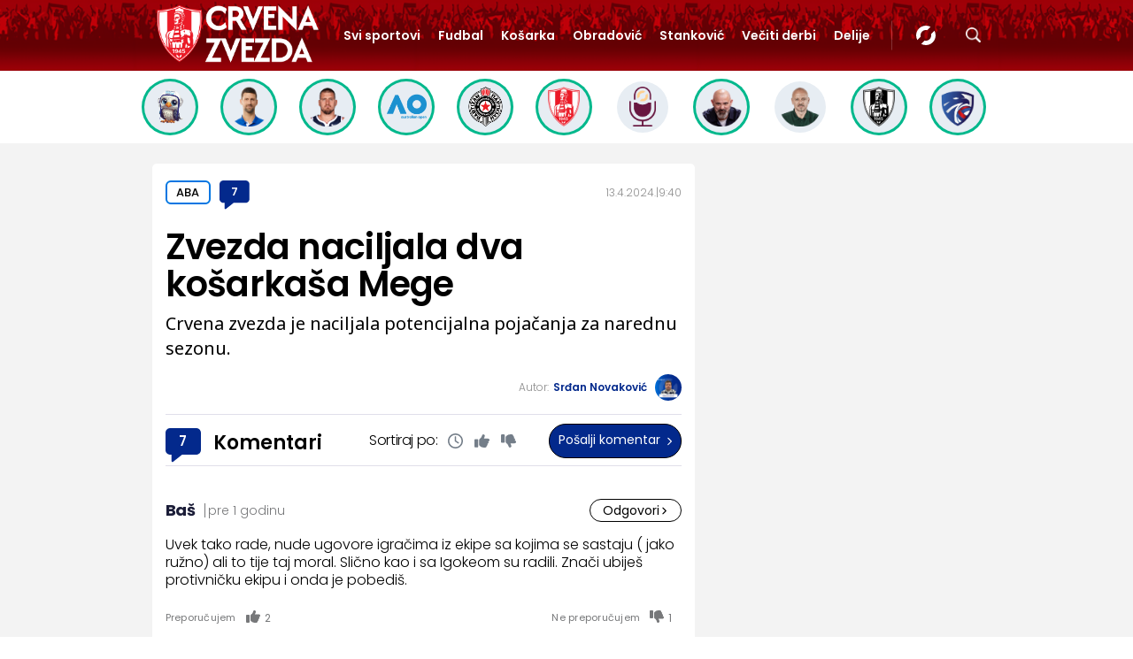

--- FILE ---
content_type: text/html; charset=UTF-8
request_url: https://www.b92.net/sport/svi-komentari/13429
body_size: 16380
content:
<!DOCTYPE html>
<html lang="sr">
<head>

    
    <title>Svi komentari -  Zvezda naciljala dva košarkaša Mege  -  B92</title>
    <meta charset="UTF-8">

    <meta name="viewport" content="width=device-width, initial-scale=1.0">
    <meta name="app-context" content="page">
    <meta name="robots" content="max-image-preview:large">
    
                    <meta name="type" content="Vesti">
    <meta name="author" content="B92">
    <meta name="description" content="Crvena zvezda je naciljala potencijalna pojačanja za narednu sezonu.">
    <meta name="keywords" content="B92, najnovije vesti">
    
            <meta name="theme-color" content="#0e4bad">
            <meta name="locale" content="sr_RS">
    <meta name="url" content="https://www.b92.net/sport/svi-komentari/13429">
    <meta name="image" content="https://www.b92.net/data/images/2024-04-13/16932_zvezda-mega-788400_f.JPG" />

    

    <link rel="canonical" href="https://www.b92.net/sport/svi-komentari/13429">

    
    
    <!-- UPSCORE LANDING START -->
    <script> (function(u,p,s,c,r){u[r]=u[r]||function(p){(u[r].q=u[r].q||[]).push(p)},u[r].ls=1*new Date();
        var a=p.createElement(s),m=p.getElementsByTagName(s)[0];a.async=1;a.src=c;m.parentNode.insertBefore(a,m) })
        (window,document,'script','//files.upscore.com/async/upScore.js','upScore');
            upScore({
        config:{
            domain: 'b92.net',
            article: '#article-content',
            track_positions: true
        },
        data: {
            section: 'Sport',
            taxonomy: 'Košarka,ABA,Specijal Crvena zvezda,Košarkaški klub Crvena zvezda,ABA liga,KK Mega Basket,Nikola Topić,Uroš Plavšić,Nikola Đurišić',
            object_id: '13429-com',
            pubdate: '2024-04-13T09:40:00+02:00',
            author: 'SN122',
            object_type: 'comments',
        }});
    </script>
    <!-- UPSCORE LANDING END -->

    
    <meta property="og:title" content='Zvezda naciljala dva košarkaša Mege'>
    <meta property="og:locale" content="sr_RS">
    <meta property="og:type" content="Vesti">
    <meta property="og:url" content='https://www.b92.net/sport/svi-komentari/13429'>
    <meta property="og:image" content="https://www.b92.net/data/images/2024-04-13/16932_zvezda-mega-788400_f.JPG" />
    <meta property="og:keywords" content="B92, najnovije vesti">
    <meta property="og:description" content="Crvena zvezda je naciljala potencijalna pojačanja za narednu sezonu.">
    <meta property="og:site_name" content="B92.net">
    <meta property="og:theme-color" content="#FF4B51">
    

    <meta name="twitter:title" content='Zvezda naciljala dva košarkaša Mege'>
    <meta name="twitter:locale" content="sr_RS">
    <meta name="tw:type" content="Vesti">
    <meta name="twitter:url" content="https://www.b92.net/sport/svi-komentari/13429">
    <meta name="twitter:keywords" content="B92, najnovije vesti">
    <meta name="twitter:description" content="Crvena zvezda je naciljala potencijalna pojačanja za narednu sezonu.">
    <meta name="twitter:theme-color" content="#FF4B51">
    <meta name="twitter:image" content="https://www.b92.net/data/images/2024-04-13/16932_zvezda-mega-788400_f.JPG" />
    <meta property="fb:pages" content="293558305836">

    
    <!--ios compatibility-->
    <meta name="apple-mobile-web-app-capable" content="yes">
    <meta name="apple-mobile-web-app-title" content='Svi komentari -  Zvezda naciljala dva košarkaša Mege  -  B92'>
    <link rel="apple-touch-icon" href="/files/b92/img/icons/apple-icon-144x144.png">

    <!--Android compatibility-->
    <meta name="mobile-web-app-capable" content="yes">
    <meta name="application-name" content='Svi komentari -  Zvezda naciljala dva košarkaša Mege  -  B92'>

        <script src="https://js.hcaptcha.com/1/api.js?hl=sr" async defer></script>

    <meta name="msapplication-TileColor" content="#312670">
    <meta name="msapplication-TileImage" content="/files/b92/img/icons/ms-icon-144x144.png">

        <script type="application/ld+json">
    {
        "@context": "http://schema.org",
        "@type": "NewsArticle",
        "mainEntityOfPage": {
            "@type": "WebPage",
            "@id": "https://www.b92.net/sport/kosarka/aba/13429/zvezda-naciljala-dva-kosarkasa-mege/vest"
        },
        "headline": "Zvezda naciljala dva košarkaša Mege",
        "articleBody": "To je dvojac Mege, Nikola Đuri&amp;scaron;ić i Uro&amp;scaron; Plav&amp;scaron;ić.Prema pisanjima Telegrafa, Zvezda je blizu dogovora sa ovom dvojicom ko&amp;scaron;arka&amp;scaron;a koji ove sezone u ABA ligi beleže sjajne partije.Đuri&amp;scaron;ić prosečno beleži 14.4 poena, 2.7 skokova i 3.4 asistencije uz prosečni indeks korisnosti 13.5. Ove sezone je imao priliku i da zaigra u reprezentativnom dresu.Dok Plav&amp;scaron;ić je ove sezone jedan od najboljih igrača Mege sa prosekom od 15.8 poena, 7.8 skokova i 1.3 asistencije po meču uz prosečan indeks korisnosti 18.5.&amp;nbsp;Zvezda je već ove sezone angažovala Nikolu Topića iz Mege.Crveno-beli na startu plej-ofa ABA lige igraće Studentski centar.",
        "wordCount": 117,
        "image":
            [
                "https://www.b92.net/data/images/2024-04-13/16932_zvezda-mega-788400_orig.JPG",
                "https://www.b92.net/data/images/2024-04-13/16932_zvezda-mega-788400_s.JPG",
                "https://www.b92.net/data/images/2024-04-13/16932_zvezda-mega-788400_f.JPG"
            ],
        "datePublished": "2024-04-13T09:40:00+02:00",
        "dateModified": "2024-04-13T09:40:00+02:00",
        "author": {
            "@type": "Person",
            "name": "Srđan Novaković",
            "url" : "https://www.b92.net/sport/autor/35/srdan-novakovic"
        },
        "description": "Crvena zvezda je naciljala potencijalna pojačanja za narednu sezonu."


    }
</script>

    
            <meta http-equiv="refresh" content="900" >
    

    <link rel="icon" type="image/png" href="/files/b92/img/icons/android-icon-192x192.png">

            <link rel="icon" type="image/x-icon" href="/files/sport/favicon.ico">
    
    <!--CSS FILES-->
    <link rel="preconnect" href="https://fonts.googleapis.com">
    <link rel="preconnect" href="https://fonts.gstatic.com" crossorigin>
            <link href="https://fonts.googleapis.com/css2?family=Poppins:wght@300;400;500;600;700&family=Source+Sans+Pro:ital,wght@0,300;0,400;0,600;0,700;1,400;1,600&family=Noto+Sans:wght@400;600;700&display=swap" rel="stylesheet">
    
    
    <link href="https://b92s.net/v5/css/videojs.b92.css?v=9" rel="stylesheet" type="text/css" />
    <link rel="stylesheet" type="text/css" href="https://b92s.net/video.js/video-js.min.css?v=9">
    <link rel="stylesheet" type="text/css" href="https://b92s.net/video.js/videojs-contrib-ads/videojs-contrib-ads.css?v=9">
    <link rel="stylesheet" type="text/css" href="https://b92s.net/video.js/videojs-contrib-ads/videojs.ads.css?v=9">
    <link rel="stylesheet" type="text/css" href="https://b92s.net/video.js/videojs-ima/videojs.ima.css?v=9">
    

    
                        <link href="/files/sport/css/jquery.fancybox.min.css?v=9" rel="stylesheet" type="text/css" />
            <link href="/files/sport/css/owl.carousel.css?v=9" rel="stylesheet" type="text/css" />
            <link href="/files/sport/css/swiper.bundle.min.css?v=9" rel="stylesheet" type="text/css" />
                        
                                    <link href="/files/sport/css/single-news.css?v=9" rel="stylesheet" type="text/css" />
                <link href="https://fonts.googleapis.com/css2?family=Poppins:wght@300;400;500;600;700&family=Source+Sans+Pro:ital,wght@0,300;0,400;0,600;0,700;1,400;1,600&family=Noto+Sans:wght@400;600;700&display=swap" rel="stylesheet">
                    
        
        

    <link rel="stylesheet" href="/files/custom.css?v=9">

        
    
            <!-- (C)2000-2024 Gemius SA - gemiusPrism  / b92.net/b92.net NOVO -->
        <script type="text/javascript">
            var pp_gemius_identifier = '0muV7_tOkU1KgBjG_YgmYXZ3PxO1Bvs7Bs3cYFrAlOD.p7';
            // lines below shouldn't be edited
            function gemius_pending(i) { window[i] = window[i] || function() {var x = window[i+'_pdata'] = window[i+'_pdata'] || []; x[x.length]=Array.prototype.slice.call(arguments, 0);};};
            (function(cmds) { var c; while(c = cmds.pop()) gemius_pending(c)})(['gemius_cmd', 'gemius_hit', 'gemius_event', 'gemius_init', 'pp_gemius_hit', 'pp_gemius_event', 'pp_gemius_init']);
            window.pp_gemius_cmd = window.pp_gemius_cmd || window.gemius_cmd;
            (function(d,t) {try {var gt=d.createElement(t),s=d.getElementsByTagName(t)[0],l='http'+((location.protocol=='https:')?'s':''); gt.setAttribute('async','async');
            gt.setAttribute('defer','defer'); gt.src=l+'://gars.hit.gemius.pl/xgemius.js'; s.parentNode.insertBefore(gt,s);} catch (e) {}})(document,'script');
        </script>
        <script type="text/javascript">

    let data = {
        'taxonomy' : "Košarka,ABA,Specijal Crvena zvezda, Košarkaški klub Crvena zvezda, ABA liga, KK Mega Basket, Nikola Topić, Uroš Plavšić, Nikola Đurišić,",
    };

    window.dataLayer = window.dataLayer ?? [];
    window.dataLayer.push(data);
</script>

    <!-- Google Tag Manager -->
    <script>(function(w,d,s,l,i){w[l]=w[l]||[];w[l].push({'gtm.start':
    new Date().getTime(),event:'gtm.js'});var f=d.getElementsByTagName(s)[0],
    j=d.createElement(s),dl=l!='dataLayer'?'&l='+l:'';j.async=true;j.src=
    'https://www.googletagmanager.com/gtm.js?id='+i+dl;f.parentNode.insertBefore(j,f);
    })(window,document,'script','dataLayer','GTM-K88DKZX');</script>
    <!-- End Google Tag Manager -->

    

    
            <script>

            let adsKeywords = {"pageType":"comments","articleId":13429,"bannerSafe":"1","section":"Sport","articleCategory":"Košarka","articleSubcategory":"ABA","source":"","pubdate":"2024-04-13 09:40:00","author":"SN122","articleTags":["Specijal Crvena zvezda","Košarkaški klub Crvena zvezda","ABA liga","KK Mega Basket","Nikola Topić","Uroš Plavšić","Nikola Đurišić"]};

        </script>
        <style>
.banner-inner{
	background: white;
}
</style>
                                                
    


</head>

<body>
  <!-- Google Tag Manager (noscript) -->
    <noscript><iframe src="https://www.googletagmanager.com/ns.html?id=GTM-PHVNJCRH" height="0" width="0" style="display:none;visibility:hidden"></iframe></noscript>
    <!-- End Google Tag Manager (noscript) --><!-- End Google Tag Manager (noscript) -->
    
    
    
    <style>
    /* NA STRANAMA KOJE IMAJU POSEBNU BOJU KATEGORIJE OVDE ISPISATI HEX ODREDJENE BOJE ILI ISPOD UNETI URL DO BACKGROUND SLIKE*/
    :root {
        --categoryColor: #03298C;
        --activeItemColor: #ffffff;
    }
    div.header-wrapper > a.header-logo {
        padding: 5px;
    }
    .header-logo.main-header img {
        height: auto;
    }

    .b92-btn {
                display: inline-block;
                padding: 15px 30px 12px 30px;
                background-color: #2e2873;
                border-radius: 6px;
                margin-bottom: 50px;
                color:#fff;
                font-weight:bold;
            }
    .header-desktop-menu .menu-item {
        margin-right:20px !important;
    }

    @media(min-width:992px){
        .snnp{
            margin-top: -10px;
        }
    }
    @media(max-width:991px){
        .snnp{
            margin-top: -7px;
        }
    }
</style>

            
            <!-- U INLINE STYLE ISPISATI HEX BOJU (background-color:#03298C) POZADINE ZA HEADER
ILI URL DO POZADINSKE SLIKE (background-image: url('img/backgrounds/header-bg.png'));
AKO NE BUDE DEFINISANO, POZADINA CE BITI BOJA DEFINISANA U ROOT NA VRHU -->

<div class="header-custom-wrapper">
<header class="header-custom" style="background-color:#cf0004; background-image: url('/data/images/special/122_veciti-fkcz-edit_orig.png'), url('/data/images/special/122_fkcz-header-test_orig.png');">
    <div class="container">
        <div class="header-wrapper">

                            <a href="https://www.b92.net/sport/specijal/122/crvena-zvezda" class="header-logo logo-mobile">
                    <img src="/data/images/special/122_group-371_orig.png" alt="Logo" width="130" height="auto">
                </a>
                <a href="https://www.b92.net/sport/specijal/122/crvena-zvezda" class="header-logo logo-desktop">
                    <img src="/data/images/special/122_group-371_orig.png" alt="Logo" width="200" height="auto">
                </a>
                                    <ul class="header-desktop-menu">

                                                                                                                                            
                                                                                                <li class="menu-item">
                                        <a href="/sport/specijal/crvena-zvezda/298/novo" class="menu-link " style="color:#ffffff">Svi sportovi</a>
                                    </li>
                                                                                                                            

                                                         

                                                                                                                                        
                                                                                                <li class="menu-item">
                                        <a href="/sport/specijal/crvena-zvezda/299/fudbal" class="menu-link " style="color:#ffffff">Fudbal</a>
                                    </li>
                                                                                                                            

                                                         

                                                                                                                                        
                                                                                                <li class="menu-item">
                                        <a href="/sport/specijal/crvena-zvezda/300/kosarka" class="menu-link " style="color:#ffffff">Košarka</a>
                                    </li>
                                                                                                                            

                                                         

                                                                                                                                        
                                                                                                <li class="menu-item">
                                        <a href="/sport/specijal/crvena-zvezda/383/obradovic" class="menu-link " style="color:#ffffff">Obradović</a>
                                    </li>
                                                                                                                            

                                                         

                                                                                                                                        
                                                                                                <li class="menu-item">
                                        <a href="/sport/specijal/crvena-zvezda/385/stankovic" class="menu-link " style="color:#ffffff">Stanković</a>
                                    </li>
                                                                                                                                                                                                

                                                         

                                                                                                                                        
                                                                                                <li class="menu-item">
                                        <a href="/sport/specijal/crvena-zvezda/381/veciti-derbi" class="menu-link " style="color:#ffffff">Večiti derbi</a>
                                    </li>
                                                                                                                            

                                                         

                                                                                                                                        
                                                                                                <li class="menu-item">
                                        <a href="/sport/specijal/crvena-zvezda/304/delije" class="menu-link " style="color:#ffffff">Delije</a>
                                    </li>
                                                                                                                            

                                                         

                                                                                                    </ul>
                                        <a href="https://www.b92.net/sport/najnovije-vesti" class="search-link">
                <img src="/files/b92/img/icons/zoom.png" alt="Search" width="17" height="17">
            </a>

            
                            <div class="navbar-toggler">
                    <img src="/files/sport/img/icons/menu.svg" alt="Menu" width="auto" height="auto">
                </div>
            
            <a href="https://www.b92.net" class="b92-logo">
                <img src="/files/b92/img/logo-b92.png" alt="Logo" width="36" height="19">
            </a>
        </div>
    </div>


    <div class="new-live-news">
        <span class="new-live-btn">Nova vest</span>
    </div>
</header>
</div>
<div class="header-menu-bg"></div>

            <div class="header-menu-wrapper">
            <div class="header-menu-inner">
                <div class="header-menu-top">
                    <a href="https://www.b92.net/sport" class="header-logo" aria-label="Logo">
                        <img src="/files/sport/img/sport-logo.svg" alt="Logo" width="200" height="44">
                    </a>
                    <span class="close-menu">
                        <img src="/files/sport/img/icons/close.png" alt="X" width="19" height="19">
                    </span>
                </div>
                <div class="search-wrapper-sport">
                    <form id="searchform" class="search-form" method="get" action="https://www.b92.net/sport/najnovije-vesti?search=">
                        <div class="form-group mb-0">
                            <input id="search" class="form-control" type="text" name="search" placeholder="Pretraga" value="">
                            <button class="btn-search" type="submit">
                                <span class="icon-zoom">
                                    <img src="/files/sport/img/icons/zoom.png" alt="Search" width="16" height="16">
                                </span>
                                <span class="icon-arrow">
                                    <img src="/files/sport/img/icons/chewron-right.png" alt=">" width="9" height="15">
                                </span>
                                <span class="btn-text">Pretražite</span>
                            </button>
                        </div>
                    </form>
                </div>
                <ul class="header-menu">
                                                                                                                                    <li class="menu-item">
                                    <a href="https://www.b92.net/sport/fudbal" class="menu-link active">Fudbal
                                                                                                                                                                                                                                    <span class="toggle-submenu submenu-chevron">
                                                        <img src="/files/sport/img/icons/arrow-right.png" alt=">">
                                                    </span>
                                                                                                                                                                        </a>
                                                                                                                        <div class="submenu-wrapper">
                                                <div class="header-menu-top">
                                                    <a href="https://www.b92.net/sport" class="header-logo">
                                                        <img src="/files/sport/img/sport-logo.svg" alt="Logo" width="200" height="44">
                                                    </a>
                                                    <span class="close-menu">
                                                        <img src="/files/sport/img/icons/close.png" alt="X" width="19" height="19">
                                                    </span>
                                                </div>
                                                <p class="submenu-category">
                                                    <span class="close-submenu submenu-chevron">
                                                        <img src="/files/sport/img/icons/arrow-left.png" alt=">">
                                                    </span>
                                                    Fudbal
                                                </p>
                                                <ul class="submenu">
                                                                                                                                                                    <li class="submenu-item">
                                                            <a href="/sport/fudbal/vesti" class="submenu-link">Vesti</a>
                                                        </li>
                                                                                                                                                                    <li class="submenu-item">
                                                            <a href="/sport/fudbal/srpski-fudbal" class="submenu-link">Srpski fudbal</a>
                                                        </li>
                                                                                                                                                                    <li class="submenu-item">
                                                            <a href="/sport/fudbal/lige-petice" class="submenu-link">Lige petice</a>
                                                        </li>
                                                                                                                                                                    <li class="submenu-item">
                                                            <a href="/sport/fudbal/evrokupovi" class="submenu-link">Evrokupovi</a>
                                                        </li>
                                                                                                                                                                    <li class="submenu-item">
                                                            <a href="/sport/fudbal/ex-yu-fudbal" class="submenu-link">Ex-Yu fudbal</a>
                                                        </li>
                                                                                                        </ul>
                                            </div>
                                                                                                            </li>
                                                                                                                                                                                                                    <li class="menu-item">
                                                                                                                                    <a href="https://www.b92.net/sport/specijal/117/evrokupovi" class="menu-link active">
                                                    <img src="/files/special/evrokupovi/evrokupovi_logo_web.png" style="width:110px;">
                                                </a>
                                                                                                                        </li>
                                                                                                                                                                                                                                                    <li class="menu-item">
                                                                                                                                    <a href="https://www.b92.net/sport/specijal/129/lige-petice" class="menu-link active">
                                                    <img src="/files/special/lige-petice/lige5_logo_web_white.png" style="width:50px;">
                                                </a>
                                                                                                                        </li>
                                                                                                                                                                                                                                                    <li class="menu-item">
                                                                                                                                    <a href="https://www.b92.net/sport/specijal/122/crvena-zvezda" class="menu-link active">
                                                    <img src="/files/special/crvena-zvezda/zvezda-logo-web-light-alt.png" style="width:140px;">
                                                </a>
                                                                                                                        </li>
                                                                                                                                                                                                                                                    <li class="menu-item">
                                                                                                                                    <a href="https://www.b92.net/sport/specijal/121/partizan" class="menu-link active">
                                                    <img src="/files/special/partizan/partizan-logo-web-light.png" style="width:100px;">
                                                </a>
                                                                                                                        </li>
                                                                                                                                                                            <li class="menu-item">
                                    <a href="https://www.b92.net/sport/kosarka" class="menu-link active">Košarka
                                                                                                                                                                                                                                    <span class="toggle-submenu submenu-chevron">
                                                        <img src="/files/sport/img/icons/arrow-right.png" alt=">">
                                                    </span>
                                                                                                                                                                        </a>
                                                                                                                        <div class="submenu-wrapper">
                                                <div class="header-menu-top">
                                                    <a href="https://www.b92.net/sport" class="header-logo">
                                                        <img src="/files/sport/img/sport-logo.svg" alt="Logo" width="200" height="44">
                                                    </a>
                                                    <span class="close-menu">
                                                        <img src="/files/sport/img/icons/close.png" alt="X" width="19" height="19">
                                                    </span>
                                                </div>
                                                <p class="submenu-category">
                                                    <span class="close-submenu submenu-chevron">
                                                        <img src="/files/sport/img/icons/arrow-left.png" alt=">">
                                                    </span>
                                                    Košarka
                                                </p>
                                                <ul class="submenu">
                                                                                                                                                                    <li class="submenu-item">
                                                            <a href="/sport/kosarka/vesti" class="submenu-link">Vesti</a>
                                                        </li>
                                                                                                                                                                    <li class="submenu-item">
                                                            <a href="/sport/kosarka/nba" class="submenu-link">NBA</a>
                                                        </li>
                                                                                                                                                                    <li class="submenu-item">
                                                            <a href="/sport/kosarka/euroleague" class="submenu-link">Euroleague</a>
                                                        </li>
                                                                                                                                                                    <li class="submenu-item">
                                                            <a href="/sport/kosarka/aba" class="submenu-link">ABA</a>
                                                        </li>
                                                                                                                                                                    <li class="submenu-item">
                                                            <a href="/sport/kosarka/srpska-kosarka" class="submenu-link">Srpska košarka</a>
                                                        </li>
                                                                                                                                                                    <li class="submenu-item">
                                                            <a href="/sport/kosarka/basket-3x3" class="submenu-link">Basket 3x3</a>
                                                        </li>
                                                                                                        </ul>
                                            </div>
                                                                                                            </li>
                                                                                                                                                                                                                    <li class="menu-item">
                                                                                                                                    <a href="https://www.b92.net/sport/specijal/5/euroleague" class="menu-link active">
                                                    <img src="/files/sport/img/icons/category-logo7.png" style="height:23px;">
                                                </a>
                                                                                                                        </li>
                                                                                                                                                                                                                                                    <li class="menu-item">
                                                                                    <a href="https://www.b92.net/sport/specijal/1/nba" class="menu-link active">NBA
                                                                            </li>
                                                                                                                                                                            <li class="menu-item">
                                    <a href="https://www.b92.net/sport/tenis" class="menu-link active">Tenis
                                                                                                                                                                                                                                                                                                        </a>
                                                                                                                                                </li>
                                                                                                                                                                                                                    <li class="menu-item">
                                                                                                                                    <a href="https://www.b92.net/sport/specijal/131/australian-open-2026" class="menu-link active">
                                                    <img src="/files/special/aus-open-2026/aus_open_2026_logo_ham.png" style="width:110px;">
                                                </a>
                                                                                                                        </li>
                                                                                                                                                                            <li class="menu-item">
                                    <a href="https://www.b92.net/sport/atletika" class="menu-link active">Atletika
                                                                                                                                                                                                                                                                                                        </a>
                                                                                                                                                </li>
                                                                                                                                            <li class="menu-item">
                                    <a href="https://www.b92.net/sport/odbojka" class="menu-link active">Odbojka
                                                                                                                                                                                                                                                                                                        </a>
                                                                                                                                                </li>
                                                                                                                                                                                                                    <li class="menu-item">
                                                                                                                                    <a href="https://www.b92.net/sport/specijal/132/vaterpolo-2026" class="menu-link active">
                                                    <img src="/files/special/vaterpolo-2026/vaterpolo26_logo_app_pading.png" style="width:125px;">
                                                </a>
                                                                                                                        </li>
                                                                                                                                                                            <li class="menu-item">
                                    <a href="https://www.b92.net/sport/rukomet" class="menu-link active">Rukomet
                                                                                                                                                                                                                                                                                                        </a>
                                                                                                                                                </li>
                                                                                                                                            <li class="menu-item">
                                    <a href="https://www.b92.net/sport/auto-moto" class="menu-link active">Auto-moto
                                                                                                                                                                                                                                    <span class="toggle-submenu submenu-chevron">
                                                        <img src="/files/sport/img/icons/arrow-right.png" alt=">">
                                                    </span>
                                                                                                                                                                        </a>
                                                                                                                        <div class="submenu-wrapper">
                                                <div class="header-menu-top">
                                                    <a href="https://www.b92.net/sport" class="header-logo">
                                                        <img src="/files/sport/img/sport-logo.svg" alt="Logo" width="200" height="44">
                                                    </a>
                                                    <span class="close-menu">
                                                        <img src="/files/sport/img/icons/close.png" alt="X" width="19" height="19">
                                                    </span>
                                                </div>
                                                <p class="submenu-category">
                                                    <span class="close-submenu submenu-chevron">
                                                        <img src="/files/sport/img/icons/arrow-left.png" alt=">">
                                                    </span>
                                                    Auto-moto
                                                </p>
                                                <ul class="submenu">
                                                                                                                                                                    <li class="submenu-item">
                                                            <a href="/sport/auto-moto/formula-1" class="submenu-link">Formula 1</a>
                                                        </li>
                                                                                                                                                                    <li class="submenu-item">
                                                            <a href="/sport/auto-moto/automobilizam" class="submenu-link">Automobilizam</a>
                                                        </li>
                                                                                                                                                                    <li class="submenu-item">
                                                            <a href="/sport/auto-moto/motociklizam" class="submenu-link">Motociklizam</a>
                                                        </li>
                                                                                                        </ul>
                                            </div>
                                                                                                            </li>
                                                                                                                                            <li class="menu-item">
                                    <a href="https://www.b92.net/sport/pojedinacni-sportovi" class="menu-link active">Pojedinačni sportovi
                                                                                                                                                                                                                                    <span class="toggle-submenu submenu-chevron">
                                                        <img src="/files/sport/img/icons/arrow-right.png" alt=">">
                                                    </span>
                                                                                                                                                                        </a>
                                                                                                                        <div class="submenu-wrapper">
                                                <div class="header-menu-top">
                                                    <a href="https://www.b92.net/sport" class="header-logo">
                                                        <img src="/files/sport/img/sport-logo.svg" alt="Logo" width="200" height="44">
                                                    </a>
                                                    <span class="close-menu">
                                                        <img src="/files/sport/img/icons/close.png" alt="X" width="19" height="19">
                                                    </span>
                                                </div>
                                                <p class="submenu-category">
                                                    <span class="close-submenu submenu-chevron">
                                                        <img src="/files/sport/img/icons/arrow-left.png" alt=">">
                                                    </span>
                                                    Pojedinačni sportovi
                                                </p>
                                                <ul class="submenu">
                                                                                                                                                                    <li class="submenu-item">
                                                            <a href="/sport/pojedinacni-sportovi/biciklizam" class="submenu-link">Biciklizam</a>
                                                        </li>
                                                                                                                                                                    <li class="submenu-item">
                                                            <a href="/sport/pojedinacni-sportovi/streljastvo" class="submenu-link">Streljaštvo</a>
                                                        </li>
                                                                                                                                                                    <li class="submenu-item">
                                                            <a href="/sport/pojedinacni-sportovi/stoni-tenis" class="submenu-link">Stoni tenis</a>
                                                        </li>
                                                                                                                                                                    <li class="submenu-item">
                                                            <a href="/sport/pojedinacni-sportovi/ritmicka-gimnastika" class="submenu-link">Ritmička gimnastika</a>
                                                        </li>
                                                                                                                                                                    <li class="submenu-item">
                                                            <a href="/sport/pojedinacni-sportovi/dizanje-tegova" class="submenu-link">Dizanje tegova</a>
                                                        </li>
                                                                                                                                                                    <li class="submenu-item">
                                                            <a href="/sport/pojedinacni-sportovi/konjicki-sport" class="submenu-link">Konjički sport</a>
                                                        </li>
                                                                                                                                                                    <li class="submenu-item">
                                                            <a href="/sport/pojedinacni-sportovi/pikado" class="submenu-link">Pikado</a>
                                                        </li>
                                                                                                                                                                    <li class="submenu-item">
                                                            <a href="/sport/pojedinacni-sportovi/kuglanje" class="submenu-link">Kuglanje</a>
                                                        </li>
                                                                                                                                                                    <li class="submenu-item">
                                                            <a href="/sport/pojedinacni-sportovi/macevanje" class="submenu-link">Mačevanje</a>
                                                        </li>
                                                                                                                                                                    <li class="submenu-item">
                                                            <a href="/sport/pojedinacni-sportovi/badminton" class="submenu-link">Badminton</a>
                                                        </li>
                                                                                                                                                                    <li class="submenu-item">
                                                            <a href="/sport/pojedinacni-sportovi/strelicarstvo" class="submenu-link">Streličarstvo</a>
                                                        </li>
                                                                                                                                                                    <li class="submenu-item">
                                                            <a href="/sport/pojedinacni-sportovi/gimnastika" class="submenu-link">Gimnastika</a>
                                                        </li>
                                                                                                                                                                    <li class="submenu-item">
                                                            <a href="/sport/pojedinacni-sportovi/trijatlon" class="submenu-link">Trijatlon</a>
                                                        </li>
                                                                                                                                                                    <li class="submenu-item">
                                                            <a href="/sport/pojedinacni-sportovi/alpinizam" class="submenu-link">Alpinizam</a>
                                                        </li>
                                                                                                                                                                    <li class="submenu-item">
                                                            <a href="/sport/pojedinacni-sportovi/extreme" class="submenu-link">Extreme</a>
                                                        </li>
                                                                                                                                                                    <li class="submenu-item">
                                                            <a href="/sport/pojedinacni-sportovi/sah" class="submenu-link">Šah</a>
                                                        </li>
                                                                                                                                                                    <li class="submenu-item">
                                                            <a href="/sport/pojedinacni-sportovi/golf" class="submenu-link">Golf</a>
                                                        </li>
                                                                                                                                                                    <li class="submenu-item">
                                                            <a href="/sport/pojedinacni-sportovi/skvos" class="submenu-link">Skvoš</a>
                                                        </li>
                                                                                                                                                                    <li class="submenu-item">
                                                            <a href="/sport/pojedinacni-sportovi/bilijar" class="submenu-link">Bilijar</a>
                                                        </li>
                                                                                                                                                                    <li class="submenu-item">
                                                            <a href="/sport/pojedinacni-sportovi/snuker" class="submenu-link">Snuker</a>
                                                        </li>
                                                                                                                                                                    <li class="submenu-item">
                                                            <a href="/sport/pojedinacni-sportovi/moderni-pentatlon" class="submenu-link">Moderni pentatlon</a>
                                                        </li>
                                                                                                                                                                    <li class="submenu-item">
                                                            <a href="/sport/pojedinacni-sportovi/strongest-man" class="submenu-link">Strongest man</a>
                                                        </li>
                                                                                                                                                                    <li class="submenu-item">
                                                            <a href="/sport/pojedinacni-sportovi/trampolina" class="submenu-link">Trampolina</a>
                                                        </li>
                                                                                                                                                                    <li class="submenu-item">
                                                            <a href="/sport/pojedinacni-sportovi/paraglajding" class="submenu-link">Paraglajding</a>
                                                        </li>
                                                                                                                                                                    <li class="submenu-item">
                                                            <a href="/sport/pojedinacni-sportovi/aktuelno" class="submenu-link">Aktuelno</a>
                                                        </li>
                                                                                                                                                                    <li class="submenu-item">
                                                            <a href="/sport/pojedinacni-sportovi/brejkdens" class="submenu-link">Brejkdens</a>
                                                        </li>
                                                                                                                                                                    <li class="submenu-item">
                                                            <a href="/sport/pojedinacni-sportovi/skejtbording" class="submenu-link">Skejtbording</a>
                                                        </li>
                                                                                                                                                                    <li class="submenu-item">
                                                            <a href="/sport/pojedinacni-sportovi/sportsko-penjanje" class="submenu-link">Sportsko penjanje</a>
                                                        </li>
                                                                                                                                                                    <li class="submenu-item">
                                                            <a href="/sport/pojedinacni-sportovi/surfovanje" class="submenu-link">Surfovanje</a>
                                                        </li>
                                                                                                                                                                    <li class="submenu-item">
                                                            <a href="/sport/pojedinacni-sportovi/padel" class="submenu-link">Padel</a>
                                                        </li>
                                                                                                        </ul>
                                            </div>
                                                                                                            </li>
                                                                                                                                            <li class="menu-item">
                                    <a href="https://www.b92.net/sport/ekipni-sportovi" class="menu-link active">Ekipni sportovi
                                                                                                                                                                                                                                    <span class="toggle-submenu submenu-chevron">
                                                        <img src="/files/sport/img/icons/arrow-right.png" alt=">">
                                                    </span>
                                                                                                                                                                        </a>
                                                                                                                        <div class="submenu-wrapper">
                                                <div class="header-menu-top">
                                                    <a href="https://www.b92.net/sport" class="header-logo">
                                                        <img src="/files/sport/img/sport-logo.svg" alt="Logo" width="200" height="44">
                                                    </a>
                                                    <span class="close-menu">
                                                        <img src="/files/sport/img/icons/close.png" alt="X" width="19" height="19">
                                                    </span>
                                                </div>
                                                <p class="submenu-category">
                                                    <span class="close-submenu submenu-chevron">
                                                        <img src="/files/sport/img/icons/arrow-left.png" alt=">">
                                                    </span>
                                                    Ekipni sportovi
                                                </p>
                                                <ul class="submenu">
                                                                                                                                                                    <li class="submenu-item">
                                                            <a href="/sport/ekipni-sportovi/americki-fudbal" class="submenu-link">Američki fudbal</a>
                                                        </li>
                                                                                                                                                                    <li class="submenu-item">
                                                            <a href="/sport/ekipni-sportovi/ragbi" class="submenu-link">Ragbi</a>
                                                        </li>
                                                                                                                                                                    <li class="submenu-item">
                                                            <a href="/sport/ekipni-sportovi/bejzbol" class="submenu-link">Bejzbol</a>
                                                        </li>
                                                                                                                                                                    <li class="submenu-item">
                                                            <a href="/sport/ekipni-sportovi/mali-fudbal" class="submenu-link">Mali fudbal</a>
                                                        </li>
                                                                                                                                                                    <li class="submenu-item">
                                                            <a href="/sport/ekipni-sportovi/sportovi-na-pesku" class="submenu-link">Sportovi na pesku</a>
                                                        </li>
                                                                                                                                                                    <li class="submenu-item">
                                                            <a href="/sport/ekipni-sportovi/hokej-na-travi" class="submenu-link">Hokej na travi</a>
                                                        </li>
                                                                                                                                                                    <li class="submenu-item">
                                                            <a href="/sport/ekipni-sportovi/kriket" class="submenu-link">Kriket</a>
                                                        </li>
                                                                                                                                                                    <li class="submenu-item">
                                                            <a href="/sport/ekipni-sportovi/lakros" class="submenu-link">Lakros</a>
                                                        </li>
                                                                                                                                                                    <li class="submenu-item">
                                                            <a href="/sport/ekipni-sportovi/aktuelno" class="submenu-link">Aktuelno</a>
                                                        </li>
                                                                                                        </ul>
                                            </div>
                                                                                                            </li>
                                                                                                                                            <li class="menu-item">
                                    <a href="https://www.b92.net/sport/zimski-sportovi" class="menu-link active">Zimski sportovi
                                                                                                                                                                                                                                    <span class="toggle-submenu submenu-chevron">
                                                        <img src="/files/sport/img/icons/arrow-right.png" alt=">">
                                                    </span>
                                                                                                                                                                        </a>
                                                                                                                        <div class="submenu-wrapper">
                                                <div class="header-menu-top">
                                                    <a href="https://www.b92.net/sport" class="header-logo">
                                                        <img src="/files/sport/img/sport-logo.svg" alt="Logo" width="200" height="44">
                                                    </a>
                                                    <span class="close-menu">
                                                        <img src="/files/sport/img/icons/close.png" alt="X" width="19" height="19">
                                                    </span>
                                                </div>
                                                <p class="submenu-category">
                                                    <span class="close-submenu submenu-chevron">
                                                        <img src="/files/sport/img/icons/arrow-left.png" alt=">">
                                                    </span>
                                                    Zimski sportovi
                                                </p>
                                                <ul class="submenu">
                                                                                                                                                                    <li class="submenu-item">
                                                            <a href="/sport/zimski-sportovi/alpsko-skijanje" class="submenu-link">Alpsko skijanje</a>
                                                        </li>
                                                                                                                                                                    <li class="submenu-item">
                                                            <a href="/sport/zimski-sportovi/bijatlon" class="submenu-link">Bijatlon</a>
                                                        </li>
                                                                                                                                                                    <li class="submenu-item">
                                                            <a href="/sport/zimski-sportovi/skijaski-skokovi" class="submenu-link">Skijaški skokovi</a>
                                                        </li>
                                                                                                                                                                    <li class="submenu-item">
                                                            <a href="/sport/zimski-sportovi/hokej-na-ledu" class="submenu-link">Hokej na ledu</a>
                                                        </li>
                                                                                                                                                                    <li class="submenu-item">
                                                            <a href="/sport/zimski-sportovi/skijasko-trcanje" class="submenu-link">Skijaško trčanje</a>
                                                        </li>
                                                                                                                                                                    <li class="submenu-item">
                                                            <a href="/sport/zimski-sportovi/umetnicko-klizanje" class="submenu-link">Umetničko klizanje</a>
                                                        </li>
                                                                                                                                                                    <li class="submenu-item">
                                                            <a href="/sport/zimski-sportovi/brzo-klizanje" class="submenu-link">Brzo klizanje</a>
                                                        </li>
                                                                                                                                                                    <li class="submenu-item">
                                                            <a href="/sport/zimski-sportovi/bob" class="submenu-link">Bob</a>
                                                        </li>
                                                                                                                                                                    <li class="submenu-item">
                                                            <a href="/sport/zimski-sportovi/sankanje" class="submenu-link">Sankanje</a>
                                                        </li>
                                                                                                                                                                    <li class="submenu-item">
                                                            <a href="/sport/zimski-sportovi/karling" class="submenu-link">Karling</a>
                                                        </li>
                                                                                                                                                                    <li class="submenu-item">
                                                            <a href="/sport/zimski-sportovi/extreme-ski" class="submenu-link">Extreme ski</a>
                                                        </li>
                                                                                                                                                                    <li class="submenu-item">
                                                            <a href="/sport/zimski-sportovi/snoubord" class="submenu-link">Snoubord</a>
                                                        </li>
                                                                                                                                                                    <li class="submenu-item">
                                                            <a href="/sport/zimski-sportovi/aktuelno" class="submenu-link">Aktuelno</a>
                                                        </li>
                                                                                                        </ul>
                                            </div>
                                                                                                            </li>
                                                                                                                                            <li class="menu-item">
                                    <a href="https://www.b92.net/sport/sportovi-na-vodi" class="menu-link active">Sportovi na vodi
                                                                                                                                                                                                                                    <span class="toggle-submenu submenu-chevron">
                                                        <img src="/files/sport/img/icons/arrow-right.png" alt=">">
                                                    </span>
                                                                                                                                                                        </a>
                                                                                                                        <div class="submenu-wrapper">
                                                <div class="header-menu-top">
                                                    <a href="https://www.b92.net/sport" class="header-logo">
                                                        <img src="/files/sport/img/sport-logo.svg" alt="Logo" width="200" height="44">
                                                    </a>
                                                    <span class="close-menu">
                                                        <img src="/files/sport/img/icons/close.png" alt="X" width="19" height="19">
                                                    </span>
                                                </div>
                                                <p class="submenu-category">
                                                    <span class="close-submenu submenu-chevron">
                                                        <img src="/files/sport/img/icons/arrow-left.png" alt=">">
                                                    </span>
                                                    Sportovi na vodi
                                                </p>
                                                <ul class="submenu">
                                                                                                                                                                    <li class="submenu-item">
                                                            <a href="/sport/sportovi-na-vodi/plivanje" class="submenu-link">Plivanje</a>
                                                        </li>
                                                                                                                                                                    <li class="submenu-item">
                                                            <a href="/sport/sportovi-na-vodi/veslanje" class="submenu-link">Veslanje</a>
                                                        </li>
                                                                                                                                                                    <li class="submenu-item">
                                                            <a href="/sport/sportovi-na-vodi/kanu" class="submenu-link">Kanu</a>
                                                        </li>
                                                                                                                                                                    <li class="submenu-item">
                                                            <a href="/sport/sportovi-na-vodi/kajak" class="submenu-link">Kajak</a>
                                                        </li>
                                                                                                                                                                    <li class="submenu-item">
                                                            <a href="/sport/sportovi-na-vodi/jedrenje" class="submenu-link">Jedrenje</a>
                                                        </li>
                                                                                                                                                                    <li class="submenu-item">
                                                            <a href="/sport/sportovi-na-vodi/sinhrono-plivanje" class="submenu-link">Sinhrono plivanje</a>
                                                        </li>
                                                                                                                                                                    <li class="submenu-item">
                                                            <a href="/sport/sportovi-na-vodi/skokovi-u-vodu" class="submenu-link">Skokovi u vodu</a>
                                                        </li>
                                                                                                                                                                    <li class="submenu-item">
                                                            <a href="/sport/sportovi-na-vodi/ronjenje" class="submenu-link">Ronjenje</a>
                                                        </li>
                                                                                                                                                                    <li class="submenu-item">
                                                            <a href="/sport/sportovi-na-vodi/podvodni-hokej" class="submenu-link">Podvodni hokej</a>
                                                        </li>
                                                                                                                                                                    <li class="submenu-item">
                                                            <a href="/sport/sportovi-na-vodi/aktuelno" class="submenu-link">Aktuelno</a>
                                                        </li>
                                                                                                        </ul>
                                            </div>
                                                                                                            </li>
                                                                                                                                            <li class="menu-item">
                                    <a href="https://www.b92.net/sport/borilacki-sportovi" class="menu-link active">Borilački sportovi
                                                                                                                                                                                                                                    <span class="toggle-submenu submenu-chevron">
                                                        <img src="/files/sport/img/icons/arrow-right.png" alt=">">
                                                    </span>
                                                                                                                                                                        </a>
                                                                                                                        <div class="submenu-wrapper">
                                                <div class="header-menu-top">
                                                    <a href="https://www.b92.net/sport" class="header-logo">
                                                        <img src="/files/sport/img/sport-logo.svg" alt="Logo" width="200" height="44">
                                                    </a>
                                                    <span class="close-menu">
                                                        <img src="/files/sport/img/icons/close.png" alt="X" width="19" height="19">
                                                    </span>
                                                </div>
                                                <p class="submenu-category">
                                                    <span class="close-submenu submenu-chevron">
                                                        <img src="/files/sport/img/icons/arrow-left.png" alt=">">
                                                    </span>
                                                    Borilački sportovi
                                                </p>
                                                <ul class="submenu">
                                                                                                                                                                    <li class="submenu-item">
                                                            <a href="/sport/borilacki-sportovi/mma" class="submenu-link">MMA</a>
                                                        </li>
                                                                                                                                                                    <li class="submenu-item">
                                                            <a href="/sport/borilacki-sportovi/taekwondo" class="submenu-link">Taekwondo</a>
                                                        </li>
                                                                                                                                                                    <li class="submenu-item">
                                                            <a href="/sport/borilacki-sportovi/karate" class="submenu-link">Karate</a>
                                                        </li>
                                                                                                                                                                    <li class="submenu-item">
                                                            <a href="/sport/borilacki-sportovi/boks" class="submenu-link">Boks</a>
                                                        </li>
                                                                                                                                                                    <li class="submenu-item">
                                                            <a href="/sport/borilacki-sportovi/rvanje" class="submenu-link">Rvanje</a>
                                                        </li>
                                                                                                                                                                    <li class="submenu-item">
                                                            <a href="/sport/borilacki-sportovi/k-1" class="submenu-link">K-1</a>
                                                        </li>
                                                                                                                                                                    <li class="submenu-item">
                                                            <a href="/sport/borilacki-sportovi/kikboks" class="submenu-link">Kikboks</a>
                                                        </li>
                                                                                                                                                                    <li class="submenu-item">
                                                            <a href="/sport/borilacki-sportovi/dzudo" class="submenu-link">Džudo</a>
                                                        </li>
                                                                                                                                                                    <li class="submenu-item">
                                                            <a href="/sport/borilacki-sportovi/loukik" class="submenu-link">Loukik</a>
                                                        </li>
                                                                                                                                                                    <li class="submenu-item">
                                                            <a href="/sport/borilacki-sportovi/aikido" class="submenu-link">Aikido</a>
                                                        </li>
                                                                                                                                                                    <li class="submenu-item">
                                                            <a href="/sport/borilacki-sportovi/taebo" class="submenu-link">Taebo</a>
                                                        </li>
                                                                                                                                                                    <li class="submenu-item">
                                                            <a href="/sport/borilacki-sportovi/aktuelno" class="submenu-link">Aktuelno</a>
                                                        </li>
                                                                                                        </ul>
                                            </div>
                                                                                                            </li>
                                                                                                                                            <li class="menu-item">
                                    <a href="https://www.b92.net/sport/olimpizam" class="menu-link active">Olimpizam
                                                                                                                                                                                                                                                                                                        </a>
                                                                                                                                                </li>
                                                                                        </ul>
                <a href="https://www.b92.net" class="b92-btn" aria-label="b92"><img src="/files/sport/img/b92-logo.png" alt="b92" width="36" height="19"></a>
                <div class="app-links">
                    <a href="https://play.google.com/store/apps/details?id=net.b92.android.brisbane&amp;hl=en&amp;gl=US" aria-label="Google Play">
                        <img src="/files/sport/img/googleplay.webp" alt="Google Play" width="auto">
                    </a>
                    <a href="https://apps.apple.com/us/app/b92/id513918593" aria-label="App Store">
                        <img src="/files/sport/img/appstore.webp" alt="App Store" height="auto">
                    </a>
                </div>
            </div>
        </div>
    

<!-- DODATI KLASU .HEADER-CUSTOM-MAIN AKO JE STRANICA SA CUSTOM HEADER-OM -->

    
    <main class=header-custom-main>

        
<style>
    .single-comment .single-comment .single-comment {
        padding:0px !important;
    }
</style>
<style>
   .purple-btn {
        background-color:#03298c !important;
    }
    .btn-text {
        color:#fff;
    }

    .btn-arrow svg {
        display: block;
        margin-top: 3px;
        fill:#fff !important;
    }
</style>

<section class="header-logos">
    <div class="container">
        <div class="header-logos-wrapper">
                                                <!-- DODATI KLASU .HOT-TOPIC AKO TREBA DA BUDE ISTAKNUT -->
                    <div class="header-logo-wrapper hot-topic">
                        <a href="/sport/tema/72531/ep-u-vaterpolu-2026" class="header-logo">
                            <img src="/data/images/tag/72531-68a7498de499094a3dba6ba3_Maskota-Orao-Transparent-orig.png" alt="EP u vaterpolu 2026.">
                        </a>
                    </div>
                                    <!-- DODATI KLASU .HOT-TOPIC AKO TREBA DA BUDE ISTAKNUT -->
                    <div class="header-logo-wrapper hot-topic">
                        <a href="/sport/tema/2/novak-djokovic" class="header-logo">
                            <img src="/data/images/tag/2-novak_djokovic_aff-orig.png" alt="Novak Đoković">
                        </a>
                    </div>
                                    <!-- DODATI KLASU .HOT-TOPIC AKO TREBA DA BUDE ISTAKNUT -->
                    <div class="header-logo-wrapper hot-topic">
                        <a href="/sport/tema/3/nikola-jokic" class="header-logo">
                            <img src="/data/images/tag/3-nikola_jokic_aff-orig.png" alt="Nikola Jokić">
                        </a>
                    </div>
                                    <!-- DODATI KLASU .HOT-TOPIC AKO TREBA DA BUDE ISTAKNUT -->
                    <div class="header-logo-wrapper hot-topic">
                        <a href="/sport/tema/80404/specijal-australian-open-2026" class="header-logo">
                            <img src="/data/images/tag/80404-1860-14-Australian-open-orig-orig.png" alt="Specijal Australian Open 2026">
                        </a>
                    </div>
                                    <!-- DODATI KLASU .HOT-TOPIC AKO TREBA DA BUDE ISTAKNUT -->
                    <div class="header-logo-wrapper hot-topic">
                        <a href="/sport/tema/71/kosarkaski-klub-partizan" class="header-logo">
                            <img src="/data/images/tag/71-7 KK Partizan-orig.png" alt="Košarkaški klub Partizan">
                        </a>
                    </div>
                                    <!-- DODATI KLASU .HOT-TOPIC AKO TREBA DA BUDE ISTAKNUT -->
                    <div class="header-logo-wrapper hot-topic">
                        <a href="/sport/tema/65496/specijal-crvena-zvezda" class="header-logo">
                            <img src="/data/images/tag/65496-veciti-zvezda-final_cut-orig.png" alt="Specijal Crvena zvezda">
                        </a>
                    </div>
                                    <!-- DODATI KLASU .HOT-TOPIC AKO TREBA DA BUDE ISTAKNUT -->
                    <div class="header-logo-wrapper ">
                        <a href="/sport/tema/43707/expertiva" class="header-logo">
                            <img src="/data/images/tag/43707-ekspert-IVADark-ikonica-orig.png" alt="expertIVA">
                        </a>
                    </div>
                                    <!-- DODATI KLASU .HOT-TOPIC AKO TREBA DA BUDE ISTAKNUT -->
                    <div class="header-logo-wrapper hot-topic">
                        <a href="/sport/tema/2952/dejan-stankovic" class="header-logo">
                            <img src="/data/images/tag/2952-dejan_stankovic_aff-orig.png" alt="Dejan Stanković">
                        </a>
                    </div>
                                    <!-- DODATI KLASU .HOT-TOPIC AKO TREBA DA BUDE ISTAKNUT -->
                    <div class="header-logo-wrapper ">
                        <a href="/sport/tema/2567/sasa-obradovic" class="header-logo">
                            <img src="/data/images/tag/2567-sasa_obradovic_aff-orig.png" alt="Saša Obradović">
                        </a>
                    </div>
                                    <!-- DODATI KLASU .HOT-TOPIC AKO TREBA DA BUDE ISTAKNUT -->
                    <div class="header-logo-wrapper hot-topic">
                        <a href="/sport/tema/65497/specijal-partizan" class="header-logo">
                            <img src="/data/images/tag/65497-veciti-partizan-final_cut-orig.png" alt="Specijal Partizan">
                        </a>
                    </div>
                                    <!-- DODATI KLASU .HOT-TOPIC AKO TREBA DA BUDE ISTAKNUT -->
                    <div class="header-logo-wrapper hot-topic">
                        <a href="/sport/tema/1872/vaterpolo-reprezentacija-srbije" class="header-logo">
                            <img src="/data/images/tag/1872-vaterpolo_srbija_aff-orig.png" alt="Vaterpolo reprezentacija Srbije">
                        </a>
                    </div>
                                    <!-- DODATI KLASU .HOT-TOPIC AKO TREBA DA BUDE ISTAKNUT -->
                    <div class="header-logo-wrapper hot-topic">
                        <a href="/sport/tema/12531/veljko-paunovic" class="header-logo">
                            <img src="/data/images/tag/12531-veljko_paunovic_aff-orig.png" alt="Veljko Paunović">
                        </a>
                    </div>
                                    <!-- DODATI KLASU .HOT-TOPIC AKO TREBA DA BUDE ISTAKNUT -->
                    <div class="header-logo-wrapper ">
                        <a href="/sport/tema/5602/predrag-mijatovic" class="header-logo">
                            <img src="/data/images/tag/5602-predrag_mijatovic_aff-orig.png" alt="Predrag Mijatović">
                        </a>
                    </div>
                                    <!-- DODATI KLASU .HOT-TOPIC AKO TREBA DA BUDE ISTAKNUT -->
                    <div class="header-logo-wrapper ">
                        <a href="/sport/tema/111/zeljko-obradovic" class="header-logo">
                            <img src="/data/images/tag/111-14 Zeljko Obradovic-orig.png" alt="Željko Obradović">
                        </a>
                    </div>
                                    <!-- DODATI KLASU .HOT-TOPIC AKO TREBA DA BUDE ISTAKNUT -->
                    <div class="header-logo-wrapper ">
                        <a href="/sport/tema/68215/nenad-stojakovic" class="header-logo">
                            <img src="/data/images/tag/68215-nenad_stojakovic_aff-orig.png" alt="Nenad Stojaković">
                        </a>
                    </div>
                                    </div>
    </div>
</section>
    <section class="single-news">
        <div class="container">
            <div class="layout">
                <div class="main-content">
                    <div class="single-news-header">
                        <a href="https://www.b92.net/sport/kosarka/aba"
                            class="single-news-category">ABA</a>
                        <a href="#" class="single-news-comments-number">7</a>
                        <div class="single-news-time">
                            <p class="single-news-date">13.4.2024.</p>
                            <p class="single-news-hour">9:40</p>
                        </div>
                        <h1 class="single-news-title">
                            
                            <a href="https://www.b92.net/sport/kosarka/aba/13429/zvezda-naciljala-dva-kosarkasa-mege/vest">
                            
                                                        Zvezda naciljala dva košarkaša Mege</a>
                        </h1>
                        <p class="single-news-short-description">Crvena zvezda je naciljala potencijalna pojačanja za narednu sezonu.</p>
                                                                            <div class="single-news-author">
                                <p>Autor:<span>Srđan Novaković</span></p>
                                                                    <figure class="author-icon">
                                        
                                                                                    <img src="/data/images/author/35-Srđan Novaković x1-orig.jpg" alt="Srđan Novaković">
                                                                            </figure>
                                                            </div>
                                                

                        
                    </div>
                    <section class="news-comments" id='comments'>
                        <div class="comments-header">
                            <h4 class="section-title comments-title">
                                <a href="/sport/svi-komentari/13429" class="single-news-comments-number">7</a>
                                <span>Komentari</span>
                            </h4>
                            <div class="sort-comments">
                                <p>Sortiraj po:</p>
                                <a class="sort-comments-button" data-code="time">
                                    <svg width='17' height="17">
                                        <use xlink:href="/files/b92/fontawesome/regular.svg#clock"></use>
                                    </svg>
                                </a>
                                <a class="sort-comments-button" data-code="positive_votes">
                                    <svg width='17' height="17">
                                        <use xlink:href="/files/b92/fontawesome/solid.svg#thumbs-up"></use>
                                    </svg>
                                </a>
                                <a class="sort-comments-button" data-code="negative_votes">
                                    <svg width='17' height="17">
                                        <use xlink:href="/files/b92/fontawesome/solid.svg#thumbs-down"></use>
                                    </svg>
                                </a>
                            </div>
                            <a href="/sport/ostavi-komentar/13429" class="btn purple-btn">
                                <span class="btn-text">Pošalji komentar</span>
                                <span class="btn-arrow">
                                    <svg width="6" height="10">
                                        <use xlink:href="/files/sport/fontawesome/solid.svg#chevron-right"></use>
                                    </svg>
                                </span></a>
                        </div>
                        <div class="news-comments-body">
                            
                        </div>
                        
                    </section>
                </div>
                <div class="sidebar">
                                    </div>
            </div>
        </div>
    </section>

    </main>
    <div class='container'>
        <!-- banner code for widget -->
                    <div class="banner ">
                        <div class='banner-wrapper'>
                            <div class='banner-inner intext3'>
                            <script type="text/javascript" class="teads" src="//a.teads.tv/page/125060/tag" async="true"></script>
                            </div>
                        </div>
                    </div>
                                                            
    


    </div>
    
    

        <div class='container'>
            </div>
    
    <div class='container'>
            </div>


    <footer>
    <div class="container">
            <div class="footer-wrapper">
                    <div class="footer-top">
                            <a href="https://www.b92.net" class="footer-logo">
                                    <img src="/files/b92/img/logo-b92.png" alt="b92" width="76" height="42">
                            </a>
                            <div class="social-box">
                                    <a href="https://www.facebook.com/B92vesti/" aria-label="Facebook">
                                            <img src="/files/b92/img/icons/facebook.png" alt="facebook icon" width="20" height="20">
                                    </a>
                                    <a href="https://twitter.com/b92vesti/" aria-label="Twitter">
                                            <img src="/files/b92/img/icons/twitter-x.png" alt="twitter icon" width="20" height="20">
                                    </a>
                                    <a href="https://www.instagram.com/b92net/" aria-label="Instagram">
                                            <img src="/files/b92/img/icons/instagram.png" alt="instagram icon" width="20" height="20">
                                    </a>
                                    <a href="https://www.youtube.com/@B92TV" aria-label="Youtube">
                                            <img src="/files/b92/img/icons/youtube.png" alt="youtube icon" width="20" height="20">
                                    </a>
                            </div>
                    </div>
                    <div class="footer-menu-app-wrapper">
                            <div class="footer-menu-wrapper">
                                                                            <ul class="footer-category-menu">
                                                                                            <li class="menu-item">

                                                                                                            <a href="https://www.b92.net/info"
                                                        class="menu-link">Info</a>
                                                                                                    </li>
                                                                                            <li class="menu-item">

                                                                                                            <a href="https://www.b92.net/sport" class="menu-link">
                                                            Sport
                                                        </a>
                                                                                                    </li>
                                                                                            <li class="menu-item">

                                                                                                            <a href="https://www.b92.net/biz" class="menu-link">
                                                            Biz
                                                        </a>
                                                                                                    </li>
                                                                                            <li class="menu-item">

                                                                                                            <a href="https://www.b92.net/zivot"
                                                        class="menu-link">Život</a>
                                                                                                    </li>
                                                                                            <li class="menu-item">

                                                                                                            <a href="https://www.b92.net/zdravlje"
                                                        class="menu-link">Zdravlje</a>
                                                                                                    </li>
                                                                                            <li class="menu-item">

                                                                                                            <a href="https://www.b92.net/putovanja" class="menu-link">
                                                            Putovanja
                                                        </a>
                                                                                                    </li>
                                                                                            <li class="menu-item">

                                                                                                            <a href="https://www.b92.net/kultura"
                                                        class="menu-link">Kultura</a>
                                                                                                    </li>
                                                                                            <li class="menu-item">

                                                                                                            <a href="https://superzena.b92.net" class="menu-link">
                                                            Superžena
                                                        </a>
                                                                                                    </li>
                                                                                            <li class="menu-item">

                                                                                                            <a href="https://www.b92.net/esports"
                                                        class="menu-link">eSports</a>
                                                                                                    </li>
                                                                                            <li class="menu-item">

                                                                                                            <a href="https://www.b92.net/tehnopolis"
                                                        class="menu-link">Tehnopolis</a>
                                                                                                    </li>
                                                                                            <li class="menu-item">

                                                                                                            <a href="https://www.b92.net/automobili"
                                                        class="menu-link">Automobili</a>
                                                                                                    </li>
                                                                                            <li class="menu-item">

                                                                                                            <a href="https://www.b92.net/lokal" class="menu-link">
                                                            Lokal
                                                        </a>
                                                                                                    </li>
                                                                                    </ul>
                                    
                                    <div class="footer-menu-inner">
                                            <ul class="footer-media-menu">
                                                    <li class="menu-item">
                                                            <a href="https://www.b92.net/video" class="menu-link">Video</a>
                                                    </li>
                                                    <li class="menu-item d-none">
                                                            <a href="" class="menu-link">Aplikacije</a>
                                                    </li>
                                                    <li class="menu-item">
                                                            <a href="https://b92.tv" class="menu-link">TV</a>
                                                    </li>
                                                    <li class="menu-item">
                                                            <a href="https://www.b92.net/specijal/3/english" class="menu-link">English</a>
                                                    </li>
                                                    <li class="menu-item">
                                                        <a href="https://www.b92.net/vreme" class="menu-link">Vreme</a>
                                                    </li>
                                            </ul>
                                            
                                                                                            <ul class="footer-company-menu">
                                                                                                            
                                                        <li class="menu-item">
                                                            <a href="https://www.b92.net/stranica/5/marketing" class="menu-link">Marketing</a>
                                                        </li>

                                                                                                            
                                                        <li class="menu-item">
                                                            <a href="https://www.b92.net/stranica/1/impresum" class="menu-link">Impresum</a>
                                                        </li>

                                                                                                            
                                                        <li class="menu-item">
                                                            <a href="https://www.b92.net/stranica/3/pravila-koriscenja" class="menu-link">Pravila korišćenja</a>
                                                        </li>

                                                                                                            
                                                        <li class="menu-item">
                                                            <a href="https://www.b92.net/stranica/2/politika-privatnosti" class="menu-link">Politika privatnosti</a>
                                                        </li>

                                                                                                            
                                                        <li class="menu-item">
                                                            <a href="https://www.b92.net/stranica/11/aplikacije" class="menu-link">Aplikacije</a>
                                                        </li>

                                                                                                            
                                                        <li class="menu-item">
                                                            <a href="https://www.b92.net/stranica/13/rss" class="menu-link">RSS</a>
                                                        </li>

                                                                                                        <li class="menu-item">
                                                        <a href="https://www.b92.net/stranica/kontakt" class="menu-link">Kontakt</a>
                                                    </li>
                                                </ul>
                                                                                </div>
                            </div>
                            <div class="footer-app-wrapper">
                                    <p>Skini aplikaciju</p>
                                    <div class="app-links">
                                            <a href="https://play.google.com/store/apps/details?id=net.b92.android.brisbane&amp;hl=en&amp;gl=US" aria-label="Google Play">
                                                    <img src="/files/b92/img/icons/app-google.webp" alt="google play" width="auto" height="auto">
                                            </a>
                                            <a href="https://apps.apple.com/us/app/b92/id513918593" aria-label="App Store">
                                                    <img src="/files/b92/img/icons/app-store.webp" alt="app store" width="auto" height="auto">
                                            </a>
                                    </div>
                            </div>
                    </div>
                    <div class="footer-footnote">
                            <p>© 1995 - 2026, B92</p>
                    </div>
            </div>
    </div>
    </footer>



        <div class="mobile-navbar">

    <a href="https://www.b92.net/najnovije-vesti" class="mobile-navbar-link ">
        <span class="link-icon">
            <img src="/files/b92/img/icons/refresh.svg" alt="Latest" width="auto" height="18">
        </span>
        <span class="link-text">Novo</span>
    </a>
    <a href="https://www.b92.net/sport" class="mobile-navbar-link">
        <span class="link-icon">
            <img src="/files/b92/img/icons/menu-sport.svg" alt="Sport" width="auto" height="18">
        </span>
        <span class="link-text">Sport</span>
    </a>
    <a href="https://www.b92.net" class="mobile-navbar-link homepage-link">
        <span class="link-icon">
            <img src="/files/b92/img/logo-b92.png" alt="b92" width="auto" height="18">
        </span>
    </a>
    <a  href="https://www.b92.net/sport/video"  class="mobile-navbar-link  ">
        <span class="link-icon">
            <img src="/files/b92/img/icons/video.svg" alt="Video" width="auto" height="18">
        </span>
        <span class="link-text">Video</span>
    </a>
    <a href="#" class="mobile-navbar-link mobile-navbar-toggler">
        <span class="link-icon">
            <img src="/files/b92/img/icons/menu-search.svg" alt="Menu" width="auto" height="18">
        </span>
        <span class="link-text">Menu</span>
    </a>
</div>

    <div class="mobile-aditional-menu-wrapper">
        <div class="mobile-aditional-menu-bg"></div>
        <div class="mobile-aditional-menu">
            <div class="mobile-aditional-menu-inner">
                <span class="close-menu">
                    <img src="/files/b92/img/icons/close.png" alt="X" width="22" height="22">
                </span>
                <ul class="mobile-menu">
                    <li class="menu-item">
                        <a href="https://www.b92.net/sport/najnovije-vesti" class="menu-link active">Najnovije</a>
                    </li>
                                                                                                    <li class="menu-item">
                                <a href="https://www.b92.net/info" class="menu-link active">Info
                                                                            <span class="toggle-submenu submenu-chevron">
                                                                                    </span>
                                                                    </a>

                                                            </li>
                                                                                                
                                <li class="menu-item">
                                    <a href="https://www.b92.net/biz" class="menu-link active">Biz
                                                                                                                            <span class="toggle-submenu submenu-chevron">
                                                <svg width='22' height="18">
                                                    <use xlink:href="/files/b92/fontawesome/solid.svg#chevron-down"></use>
                                                </svg>
                                            </span>
                                                                            </a>
                                                                            <ul class="submenu">
                                                                                                                                            <li class="submenu-item">
                                                    <a href="https://www.b92.net/biz/srbija" class="submenu-link">Srbija</a>
                                                </li>
                                                                                                                                            <li class="submenu-item">
                                                    <a href="https://www.b92.net/biz/region" class="submenu-link">Region</a>
                                                </li>
                                                                                                                                            <li class="submenu-item">
                                                    <a href="https://www.b92.net/biz/svet" class="submenu-link">Svet</a>
                                                </li>
                                                                                                                                            <li class="submenu-item">
                                                    <a href="https://www.b92.net/biz/moj-kvadrat" class="submenu-link">Moj kvadrat</a>
                                                </li>
                                                                                                                                                                                                                                                <li class="submenu-item">
                                                    <a href="https://www.b92.net/biz/fokus" class="submenu-link">Fokus</a>
                                                </li>
                                                                                    </ul>
                                                                    </li>
                           
                                                                                                
                                <li class="menu-item">
                                    <a href="https://www.b92.net/lokal" class="menu-link active">Lokal
                                                                                                                            <span class="toggle-submenu submenu-chevron">
                                                <svg width='22' height="18">
                                                    <use xlink:href="/files/b92/fontawesome/solid.svg#chevron-down"></use>
                                                </svg>
                                            </span>
                                                                            </a>
                                                                            <ul class="submenu">
                                                                                                                                            <li class="submenu-item">
                                                    <a href="https://www.b92.net/lokal/beograd" class="submenu-link">Beograd</a>
                                                </li>
                                                                                                                                            <li class="submenu-item">
                                                    <a href="https://www.b92.net/lokal/nis" class="submenu-link">Niš</a>
                                                </li>
                                                                                                                                            <li class="submenu-item">
                                                    <a href="https://www.b92.net/lokal/novi-sad" class="submenu-link">Novi Sad</a>
                                                </li>
                                                                                                                                            <li class="submenu-item">
                                                    <a href="https://www.b92.net/lokal/kragujevac" class="submenu-link">Kragujevac</a>
                                                </li>
                                                                                                                                            <li class="submenu-item">
                                                    <a href="https://www.b92.net/lokal/subotica" class="submenu-link">Subotica</a>
                                                </li>
                                                                                                                                            <li class="submenu-item">
                                                    <a href="https://www.b92.net/lokal/cacak" class="submenu-link">Čačak</a>
                                                </li>
                                                                                                                                            <li class="submenu-item">
                                                    <a href="https://www.b92.net/lokal/novi-pazar" class="submenu-link">Novi Pazar</a>
                                                </li>
                                                                                                                                            <li class="submenu-item">
                                                    <a href="https://www.b92.net/lokal/zrenjanin" class="submenu-link">Zrenjanin</a>
                                                </li>
                                                                                                                                            <li class="submenu-item">
                                                    <a href="https://www.b92.net/lokal/krusevac" class="submenu-link">Kruševac</a>
                                                </li>
                                                                                                                                            <li class="submenu-item">
                                                    <a href="https://www.b92.net/lokal/leskovac" class="submenu-link">Leskovac</a>
                                                </li>
                                                                                                                                            <li class="submenu-item">
                                                    <a href="https://www.b92.net/lokal/jagodina" class="submenu-link">Jagodina</a>
                                                </li>
                                                                                                                                            <li class="submenu-item">
                                                    <a href="https://www.b92.net/lokal/sid" class="submenu-link">Šid</a>
                                                </li>
                                                                                    </ul>
                                                                    </li>
                           
                                                                                                
                                <li class="menu-item">
                                    <a href="https://www.b92.net/sport" class="menu-link active">Sport
                                                                                                                            <span class="toggle-submenu submenu-chevron">
                                                <svg width='22' height="18">
                                                    <use xlink:href="/files/b92/fontawesome/solid.svg#chevron-down"></use>
                                                </svg>
                                            </span>
                                                                            </a>
                                                                            <ul class="submenu">
                                                                                                                                            <li class="submenu-item">
                                                    <a href="https://www.b92.net/sport/fudbal" class="submenu-link">Fudbal</a>
                                                </li>
                                                                                                                                            <li class="submenu-item">
                                                    <a href="https://www.b92.net/sport/kosarka" class="submenu-link">Košarka</a>
                                                </li>
                                                                                                                                            <li class="submenu-item">
                                                    <a href="https://www.b92.net/sport/tenis" class="submenu-link">Tenis</a>
                                                </li>
                                                                                                                                            <li class="submenu-item">
                                                    <a href="https://www.b92.net/sport/atletika" class="submenu-link">Atletika</a>
                                                </li>
                                                                                                                                            <li class="submenu-item">
                                                    <a href="https://www.b92.net/sport/odbojka" class="submenu-link">Odbojka</a>
                                                </li>
                                                                                                                                            <li class="submenu-item">
                                                    <a href="https://www.b92.net/sport/vaterpolo" class="submenu-link">Vaterpolo</a>
                                                </li>
                                                                                                                                            <li class="submenu-item">
                                                    <a href="https://www.b92.net/sport/rukomet" class="submenu-link">Rukomet</a>
                                                </li>
                                                                                                                                            <li class="submenu-item">
                                                    <a href="https://www.b92.net/sport/auto-moto" class="submenu-link">Auto-moto</a>
                                                </li>
                                                                                                                                            <li class="submenu-item">
                                                    <a href="https://www.b92.net/sport/pojedinacni-sportovi" class="submenu-link">Pojedinačni sportovi</a>
                                                </li>
                                                                                                                                            <li class="submenu-item">
                                                    <a href="https://www.b92.net/sport/ekipni-sportovi" class="submenu-link">Ekipni sportovi</a>
                                                </li>
                                                                                                                                            <li class="submenu-item">
                                                    <a href="https://www.b92.net/sport/zimski-sportovi" class="submenu-link">Zimski sportovi</a>
                                                </li>
                                                                                                                                            <li class="submenu-item">
                                                    <a href="https://www.b92.net/sport/sportovi-na-vodi" class="submenu-link">Sportovi na vodi</a>
                                                </li>
                                                                                                                                            <li class="submenu-item">
                                                    <a href="https://www.b92.net/sport/borilacki-sportovi" class="submenu-link">Borilački sportovi</a>
                                                </li>
                                                                                                                                            <li class="submenu-item">
                                                    <a href="https://www.b92.net/sport/olimpizam" class="submenu-link">Olimpizam</a>
                                                </li>
                                                                                                                                                                                                                                                                                            </ul>
                                                                    </li>
                           
                                                                                                                                <li class="menu-item">
                                    <a href="https://www.b92.net/specijal/5/euroleague" class="menu-link active">
                                        Euroleague
                                    </a>
                                </li>
                                                                                                                                                            <li class="menu-item">
                                    <a href="https://www.b92.net/specijal/1/nba" class="menu-link active">
                                        NBA
                                    </a>
                                </li>
                                                                                                                                                        <li class="menu-item">
                                <a href="https://www.b92.net/zivot" class="menu-link active">Život
                                                                            <span class="toggle-submenu submenu-chevron">
                                                                                    </span>
                                                                    </a>

                                                            </li>
                                                                                                                            <li class="menu-item">
                                <a href="https://www.b92.net/zdravlje" class="menu-link active">Zdravlje
                                                                            <span class="toggle-submenu submenu-chevron">
                                                                                    </span>
                                                                    </a>

                                                            </li>
                                                                                                
                                <li class="menu-item">
                                    <a href="https://superzena.b92.net" class="menu-link active">Superžena
                                                                                                                            <span class="toggle-submenu submenu-chevron">
                                                <svg width='22' height="18">
                                                    <use xlink:href="/files/b92/fontawesome/solid.svg#chevron-down"></use>
                                                </svg>
                                            </span>
                                                                            </a>
                                                                            <ul class="submenu">
                                                                                                                                            <li class="submenu-item">
                                                    <a href="https://superzena.b92.net/zivoti-poznatih" class="submenu-link">Životi poznatih</a>
                                                </li>
                                                                                                                                            <li class="submenu-item">
                                                    <a href="https://superzena.b92.net/moda" class="submenu-link">Moda</a>
                                                </li>
                                                                                                                                            <li class="submenu-item">
                                                    <a href="https://superzena.b92.net/dom-i-porodica" class="submenu-link">Dom i porodica</a>
                                                </li>
                                                                                                                                            <li class="submenu-item">
                                                    <a href="https://superzena.b92.net/kuhinja" class="submenu-link">Kuhinja</a>
                                                </li>
                                                                                                                                            <li class="submenu-item">
                                                    <a href="https://superzena.b92.net/lepa-i-zdrava" class="submenu-link">Lepa i zdrava</a>
                                                </li>
                                                                                                                                            <li class="submenu-item">
                                                    <a href="https://superzena.b92.net/ljubav-i-strast" class="submenu-link">Ljubav i strast</a>
                                                </li>
                                                                                                                                            <li class="submenu-item">
                                                    <a href="https://superzena.b92.net/astro" class="submenu-link">Astro</a>
                                                </li>
                                                                                                                                                                                                                                                <li class="submenu-item">
                                                    <a href="https://superzena.b92.net/superzene" class="submenu-link">Superžene</a>
                                                </li>
                                                                                                                                                                                                                                                <li class="submenu-item">
                                                    <a href="https://superzena.b92.net/superstav" class="submenu-link">Superstav</a>
                                                </li>
                                                                                                                                                                                        </ul>
                                                                    </li>
                           
                                                                                                
                                <li class="menu-item">
                                    <a href="https://www.b92.net/putovanja" class="menu-link active">92Putovanja
                                                                                                                            <span class="toggle-submenu submenu-chevron">
                                                <svg width='22' height="18">
                                                    <use xlink:href="/files/b92/fontawesome/solid.svg#chevron-down"></use>
                                                </svg>
                                            </span>
                                                                            </a>
                                                                            <ul class="submenu">
                                                                                                                                            <li class="submenu-item">
                                                    <a href="https://www.b92.net/putovanja/moj-put" class="submenu-link">Moj put</a>
                                                </li>
                                                                                                                                            <li class="submenu-item">
                                                    <a href="https://www.b92.net/putovanja/aktuelno" class="submenu-link">Aktuelno</a>
                                                </li>
                                                                                                                                            <li class="submenu-item">
                                                    <a href="https://www.b92.net/putovanja/zanimljivosti" class="submenu-link">Zanimljivosti</a>
                                                </li>
                                                                                                                                            <li class="submenu-item">
                                                    <a href="https://www.b92.net/putovanja/zimovanje" class="submenu-link">Zimovanje</a>
                                                </li>
                                                                                                                                            <li class="submenu-item">
                                                    <a href="https://www.b92.net/putovanja/letovanje" class="submenu-link">Letovanje</a>
                                                </li>
                                                                                                                                                                                        </ul>
                                                                    </li>
                           
                                                                                                                            <li class="menu-item">
                                <a href="https://www.b92.net/automobili" class="menu-link active">Automobili
                                                                            <span class="toggle-submenu submenu-chevron">
                                                                                    </span>
                                                                    </a>

                                                            </li>
                                                                                                                            <li class="menu-item">
                                <a href="https://www.b92.net/tehnopolis" class="menu-link active">Tehnopolis
                                                                            <span class="toggle-submenu submenu-chevron">
                                                                                    </span>
                                                                    </a>

                                                            </li>
                                                                                                                            <li class="menu-item">
                                <a href="https://www.b92.net/kultura" class="menu-link active">Kultura
                                                                            <span class="toggle-submenu submenu-chevron">
                                                                                    </span>
                                                                    </a>

                                                            </li>
                                                                                                                            <li class="menu-item">
                                <a href="https://www.b92.net/esports" class="menu-link active">eSports
                                                                            <span class="toggle-submenu submenu-chevron">
                                                                                    </span>
                                                                    </a>

                                                            </li>
                                                                                                                                <li class="menu-item">
                                    <a href="https://www.b92.net/specijal/3/english" class="menu-link active">
                                        English
                                    </a>
                                </li>
                                                                                            <li>
                        <a></a>
                    </li>
                    
                </ul>
                <div class="app-links">
                    <a href="https://play.google.com/store/apps/details?id=net.b92.android.brisbane&amp;hl=en&amp;gl=US" aria-label="Google Play">
                        <img src="/files/b92/img/googleplay.webp" alt="Google Play" width="auto" height="auto">
                    </a>
                    <a href="https://apps.apple.com/us/app/b92/id513918593" aria-label="App Store">
                        <img src="/files/b92/img/appstore.webp" alt="App Store" width="auto" height="auto">
                    </a>
                </div>
            </div>
        </div>
    </div>





<script rel="preload" src="/files/b92/js/jquery.min.js?v=9" type="text/javascript"></script>
<script rel="preload" src="/files/b92/js/owl.carousel.min.js?v=9" type="text/javascript"></script>

<script src="/files/b92/js/jquery.fancybox.min.js?v=9" type="text/javascript"></script>
    <script src="/files/b92/js/swiper.min.js?v=9" type="text/javascript"></script>


                <script src="/files/sport/js/main.js?v=9" type="text/javascript"></script>
    
<script>
    console.log("http://www.b92.net");
</script>

<script>
$(document).ready(function () {

    let terms = 0;
    let brojac = 0;
    let grcount = '';

    // $(document).on('click','.fake-checkbox, .checkbox-text',function(){
    //     if(terms == 1){
    //         terms = 0;
    //     }else{
    //         terms = 1;
    //     }
    // });
    $('.sort-comments-button').on('click',function() {
            $('.sort-comments-button').removeClass('active');
            $(this).addClass('active');
        })

    function getAllComments(order){
         $.ajax({
            url: "https://www.b92.net/ajax/get_comments",
            type: 'get',
            data: {
                // _token: "",
                article_id: 13429,
                order: order,
                site_id: 3
            }
        }).done(function(response){
            $('.news-comments-body').html(response);
        });
    }
    getAllComments("time");

    $('a.sort-comments-button').on('click',function(){
        let code = $(this).data('code');
        getAllComments(code);
    });
    $(document).on('click','a.button-vote',function(){
        let parent = $(this).closest('.comment-actions');
        let commentId = $(this).data('comment-id');
        let storageKey = "B92" + '_' + 'vote' +'_' +"13429" + '_' +commentId;
        let voteType = $(this).data('vote-type');

        if (parent.hasClass("vote-disabled") || localStorage.getItem(storageKey)) {
            return;
        }
        localStorage.setItem(storageKey, true);

        let counter = parseInt($(this).attr('data-count'));
        counter++;

        $(this).attr('data-count', counter);
        $(this).children().eq(2).text(counter);

        parent.addClass('vote-disabled');


        jQuery.ajax({
            url: "https://www.b92.net/ajax/vote-comment",
            type: 'get',
            data: {
                comment_id: commentId,
                vote_type: voteType
            }
            }).done((response) => {
            });
    });

    //ucitavanje forme za komentare
    $(document).on('click','a.button-reply',function(e){
        e.preventDefault();

        terms = 0;

        $('.single-comment-reply-form').html('');
        if(brojac > 0) {
            grcount = `-${brojac}`
        }
        brojac++;
        let commentId = $(this).data('comment-id');
        $.ajax({
            url: "https://www.b92.net/ajax/get-comment-form",
            type: 'get',
            data: {
                // _token: "",
                comment_id : commentId,
            }
        }).done(function(response){
            $('#comment-form-'+commentId).html(response);
            grecaptcha.render('recaptcha-'+commentId, {
                sitekey: "5234cc3c-5d4e-452a-a1ae-d2d2656a10f8"
            });
        });
    });

    //uvecavanje broja slova u tekstu
    $(document).on('keyup','#commentText',function(){

        let characterCount = $(this).val().length;
        $('#current-characters-in-comment').text(characterCount);
    });


    let clickCounter = 0;
    $(document).on('submit','#comment-form',function(e){
        e.preventDefault();

        if(clickCounter < 1) {
            terms = $('.checkbox-input').prop('checked');

            $.ajax({
                url: "https://www.b92.net/ajax/store-comment",
                type: 'post',
                data: {
                    _token: "",
                    article_id: 13429,
                    site_id : 3,
                    name : $('input[name="name"]').val(),
                    text : $('textarea[name="text"]').val(),
                    comment_id: $('#comment-form').data('comment-id'),
                    category_id : "130",
                    subcategory_id : "362",
                    terms : terms,
                    g_recaptcha_response : $('[name="h-captcha-response"]').val()

                }
            }).done(function(response){
                grcount--;
                $('.leave-comment').hide();
                $('.comment-stored-message').show();
                $('.comment-stored-message').hide(10000);
                clickCounter = 0;
            }).fail(function (xhr) {
                $(".invalid-feedback").text('');
                $(".leave-comment .invalid-feedback").hide();
                let errors = xhr.responseJSON.errors;
                $.each(errors, function(index, val) {
                    $("." + index + "_error").text(val[0]);
                    $("." + index + "_error").show();
                });
                clickCounter = 0;
            });
        }
        clickCounter++;
    });

});

</script>

<script>
    $(document).ready(function(){
        $('head').append('<style> .header-sport .header-wrapper .header-desktop-menu .menu-item .menu-link::after { background-color: #FFFFFF }</style>')
    });
</script>

<script src="https://www.gstatic.com/firebasejs/8.3.2/firebase-app.js?v=9"></script>
<script src="https://www.gstatic.com/firebasejs/8.3.2/firebase-messaging.js?v=9"></script>
<script src="/firebase.js?v=9" type="text/javascript"></script>

            
    <script src="https://b92s.net/video.js/video.min.js?v=9" type="text/javascript"></script>
    <script src="https://b92s.net/video.js/videojs-contrib-ads/videojs.ads.min.js?v=9" type="text/javascript"></script>
    <script src="https://b92s.net/video.js/videojs-ima/videojs.ima.min.js?v=9" type="text/javascript"></script>
    <script src="https://imasdk.googleapis.com/js/sdkloader/ima3.js?v=9"></script>

    </body>

</html>


--- FILE ---
content_type: text/html; charset=UTF-8
request_url: https://www.b92.net/ajax/get_comments?article_id=13429&order=time&site_id=3
body_size: 1991
content:
<article class="single-comment">
    <div class="single-comment-data">
        <h5 class="comment-author">Baš</h5>
        <p class="comment-time">pre 1 godinu</p>
        <a href="#" class="btn transparent-btn button-reply" data-comment-id="190858">
            Odgovori
            <span class="icon">
                <svg width='10' height="9">
                    <use xlink:href="/files/b92/fontawesome/solid.svg#chevron-right"></use>
                </svg>
            </span>
        </a>
    </div>
    <p class="reply-to">@</p>
    <div class="comment-content">
        <p>
            Uvek tako rade, nude ugovore igračima iz ekipe sa kojima se sastaju ( jako ružno) ali to tije taj moral.
Slično kao i sa Igokeom su radili.
Znači ubiješ protivničku ekipu i onda je pobediš.
        </p>
    </div>
    <div class="comment-actions">
        <a class="button-vote" data-vote-type="plus" data-count="2" data-comment-id="190858">
            <span class="vote-text">Preporučujem</span>
            <span class="symbol">
                <svg width='16' height="16">
                    <use xlink:href="/files/b92/fontawesome/solid.svg#thumbs-up"></use>
                </svg>
            </span>
            <span class="number-of-votes">2</span>
        </a>
        <a class="button-vote" data-vote-type="minus" data-count="1" data-comment-id="190858">
            <span class="vote-text">Ne preporučujem</span>
            <span class="symbol">
                <svg width='16' height="16">
                    <use xlink:href="/files/b92/fontawesome/solid.svg#thumbs-down"></use>
                </svg>
            </span>
            <span class="number-of-votes">1</span>
        </a>
    </div>
    <div class="single-comment-reply-form" id="comment-form-190858" data-comment-id="190858">

    </div>
    </article>
                <article class="single-comment">
    <div class="single-comment-data">
        <h5 class="comment-author">Ranoranilac</h5>
        <p class="comment-time">pre 1 godinu</p>
        <a href="#" class="btn transparent-btn button-reply" data-comment-id="143134">
            Odgovori
            <span class="icon">
                <svg width='10' height="9">
                    <use xlink:href="/files/b92/fontawesome/solid.svg#chevron-right"></use>
                </svg>
            </span>
        </a>
    </div>
    <p class="reply-to">@</p>
    <div class="comment-content">
        <p>
            Plavsic ok bek ap centar, Djurisic jos tanak za EL.
        </p>
    </div>
    <div class="comment-actions">
        <a class="button-vote" data-vote-type="plus" data-count="3" data-comment-id="143134">
            <span class="vote-text">Preporučujem</span>
            <span class="symbol">
                <svg width='16' height="16">
                    <use xlink:href="/files/b92/fontawesome/solid.svg#thumbs-up"></use>
                </svg>
            </span>
            <span class="number-of-votes">3</span>
        </a>
        <a class="button-vote" data-vote-type="minus" data-count="8" data-comment-id="143134">
            <span class="vote-text">Ne preporučujem</span>
            <span class="symbol">
                <svg width='16' height="16">
                    <use xlink:href="/files/b92/fontawesome/solid.svg#thumbs-down"></use>
                </svg>
            </span>
            <span class="number-of-votes">8</span>
        </a>
    </div>
    <div class="single-comment-reply-form" id="comment-form-143134" data-comment-id="143134">

    </div>
    </article>
                <article class="single-comment">
    <div class="single-comment-data">
        <h5 class="comment-author">Gk</h5>
        <p class="comment-time">pre 1 godinu</p>
        <a href="#" class="btn transparent-btn button-reply" data-comment-id="143023">
            Odgovori
            <span class="icon">
                <svg width='10' height="9">
                    <use xlink:href="/files/b92/fontawesome/solid.svg#chevron-right"></use>
                </svg>
            </span>
        </a>
    </div>
    <p class="reply-to">@</p>
    <div class="comment-content">
        <p>
            Solidni igrači ali za EL tanko, ništa bez ubica tipa  Džejms ili Hauard
        </p>
    </div>
    <div class="comment-actions">
        <a class="button-vote" data-vote-type="plus" data-count="11" data-comment-id="143023">
            <span class="vote-text">Preporučujem</span>
            <span class="symbol">
                <svg width='16' height="16">
                    <use xlink:href="/files/b92/fontawesome/solid.svg#thumbs-up"></use>
                </svg>
            </span>
            <span class="number-of-votes">11</span>
        </a>
        <a class="button-vote" data-vote-type="minus" data-count="3" data-comment-id="143023">
            <span class="vote-text">Ne preporučujem</span>
            <span class="symbol">
                <svg width='16' height="16">
                    <use xlink:href="/files/b92/fontawesome/solid.svg#thumbs-down"></use>
                </svg>
            </span>
            <span class="number-of-votes">3</span>
        </a>
    </div>
    <div class="single-comment-reply-form" id="comment-form-143023" data-comment-id="143023">

    </div>
    </article>
                <article class="single-comment">
    <div class="single-comment-data">
        <h5 class="comment-author">Travoljun BG Bebetto</h5>
        <p class="comment-time">pre 1 godinu</p>
        <a href="#" class="btn transparent-btn button-reply" data-comment-id="142729">
            Odgovori
            <span class="icon">
                <svg width='10' height="9">
                    <use xlink:href="/files/b92/fontawesome/solid.svg#chevron-right"></use>
                </svg>
            </span>
        </a>
    </div>
    <p class="reply-to">@</p>
    <div class="comment-content">
        <p>
            Ovo je prava stvar, i ovo se dugo čekalo. Osnova od domaćih igrača, uz par proverenih stranaca. Očigledno je da će se dolaskom Zvezdine legende Milana Gurovića - Čiče na mesto prvog operativca kluba, mnoge stvari promeniti na bolje. Neki očekivani sastav za sledeću sezonu bi mogao da bude:
Topić, Reglend, Uskoković 
Nedović, Lazić, Kostić 
Đurišić, Lazarević, Birts
Kalinić, Tasić 
Plavšić, Ilić, Kuzmić
        </p>
    </div>
    <div class="comment-actions">
        <a class="button-vote" data-vote-type="plus" data-count="5" data-comment-id="142729">
            <span class="vote-text">Preporučujem</span>
            <span class="symbol">
                <svg width='16' height="16">
                    <use xlink:href="/files/b92/fontawesome/solid.svg#thumbs-up"></use>
                </svg>
            </span>
            <span class="number-of-votes">5</span>
        </a>
        <a class="button-vote" data-vote-type="minus" data-count="22" data-comment-id="142729">
            <span class="vote-text">Ne preporučujem</span>
            <span class="symbol">
                <svg width='16' height="16">
                    <use xlink:href="/files/b92/fontawesome/solid.svg#thumbs-down"></use>
                </svg>
            </span>
            <span class="number-of-votes">22</span>
        </a>
    </div>
    <div class="single-comment-reply-form" id="comment-form-142729" data-comment-id="142729">

    </div>
                        <article class="single-comment">
    <div class="single-comment-data">
        <h5 class="comment-author">Sm</h5>
        <p class="comment-time">pre 1 godinu</p>
        <a href="#" class="btn transparent-btn button-reply" data-comment-id="144242">
            Odgovori
            <span class="icon">
                <svg width='10' height="9">
                    <use xlink:href="/files/b92/fontawesome/solid.svg#chevron-right"></use>
                </svg>
            </span>
        </a>
    </div>
    <p class="reply-to">@Travoljun BG Bebetto</p>
    <div class="comment-content">
        <p>
            Ti bre nisi svoj
        </p>
    </div>
    <div class="comment-actions">
        <a class="button-vote" data-vote-type="plus" data-count="16" data-comment-id="144242">
            <span class="vote-text">Preporučujem</span>
            <span class="symbol">
                <svg width='16' height="16">
                    <use xlink:href="/files/b92/fontawesome/solid.svg#thumbs-up"></use>
                </svg>
            </span>
            <span class="number-of-votes">16</span>
        </a>
        <a class="button-vote" data-vote-type="minus" data-count="2" data-comment-id="144242">
            <span class="vote-text">Ne preporučujem</span>
            <span class="symbol">
                <svg width='16' height="16">
                    <use xlink:href="/files/b92/fontawesome/solid.svg#thumbs-down"></use>
                </svg>
            </span>
            <span class="number-of-votes">2</span>
        </a>
    </div>
    <div class="single-comment-reply-form" id="comment-form-144242" data-comment-id="144242">

    </div>
    </article>
        
    </article>
                <article class="single-comment">
    <div class="single-comment-data">
        <h5 class="comment-author">Gluposti</h5>
        <p class="comment-time">pre 1 godinu</p>
        <a href="#" class="btn transparent-btn button-reply" data-comment-id="141708">
            Odgovori
            <span class="icon">
                <svg width='10' height="9">
                    <use xlink:href="/files/b92/fontawesome/solid.svg#chevron-right"></use>
                </svg>
            </span>
        </a>
    </div>
    <p class="reply-to">@</p>
    <div class="comment-content">
        <p>
            Mega od igrača uvek prave mvpijeve, njihov sistem je takav varaju se oni koji misle da ce oni da igraju dobro u zvezdi, dobicemo samo novog Simonovica
        </p>
    </div>
    <div class="comment-actions">
        <a class="button-vote" data-vote-type="plus" data-count="43" data-comment-id="141708">
            <span class="vote-text">Preporučujem</span>
            <span class="symbol">
                <svg width='16' height="16">
                    <use xlink:href="/files/b92/fontawesome/solid.svg#thumbs-up"></use>
                </svg>
            </span>
            <span class="number-of-votes">43</span>
        </a>
        <a class="button-vote" data-vote-type="minus" data-count="52" data-comment-id="141708">
            <span class="vote-text">Ne preporučujem</span>
            <span class="symbol">
                <svg width='16' height="16">
                    <use xlink:href="/files/b92/fontawesome/solid.svg#thumbs-down"></use>
                </svg>
            </span>
            <span class="number-of-votes">52</span>
        </a>
    </div>
    <div class="single-comment-reply-form" id="comment-form-141708" data-comment-id="141708">

    </div>
                        <article class="single-comment">
    <div class="single-comment-data">
        <h5 class="comment-author">SABAC015</h5>
        <p class="comment-time">pre 1 godinu</p>
        <a href="#" class="btn transparent-btn button-reply" data-comment-id="144734">
            Odgovori
            <span class="icon">
                <svg width='10' height="9">
                    <use xlink:href="/files/b92/fontawesome/solid.svg#chevron-right"></use>
                </svg>
            </span>
        </a>
    </div>
    <p class="reply-to">@Gluposti</p>
    <div class="comment-content">
        <p>
            napokon neki komentar na ovom postu koji ima veze sa istinom ustvari 100% procena Megine filozofije igra se da igrac nabije statistiku i da se dobro uvali...kojom logikom odose Simonovic i Zagorac u NBA, Trstan da je dosao u Megu umesto u Partizan sad bi birao klub u NBA e sad koliko bi se zadrzao ne znam....ovaj potez sa Washingtom extra ekipa koja nema ambicije odbrana se ne igra odlicna sredina za Tristana...tako i igraci u Megi nemaju pritisak rezultata igraju samo za statistiku i to je to...dal bili 1 ili 14 ABA ligi totalno je bitno...ako zapne nedaj boze da se ispadne Misko to zavrsio lagano, ali Misko uvek ima igraca da napravi tim za top 8 ABA lige...
        </p>
    </div>
    <div class="comment-actions">
        <a class="button-vote" data-vote-type="plus" data-count="6" data-comment-id="144734">
            <span class="vote-text">Preporučujem</span>
            <span class="symbol">
                <svg width='16' height="16">
                    <use xlink:href="/files/b92/fontawesome/solid.svg#thumbs-up"></use>
                </svg>
            </span>
            <span class="number-of-votes">6</span>
        </a>
        <a class="button-vote" data-vote-type="minus" data-count="1" data-comment-id="144734">
            <span class="vote-text">Ne preporučujem</span>
            <span class="symbol">
                <svg width='16' height="16">
                    <use xlink:href="/files/b92/fontawesome/solid.svg#thumbs-down"></use>
                </svg>
            </span>
            <span class="number-of-votes">1</span>
        </a>
    </div>
    <div class="single-comment-reply-form" id="comment-form-144734" data-comment-id="144734">

    </div>
    </article>
        
    </article>
    